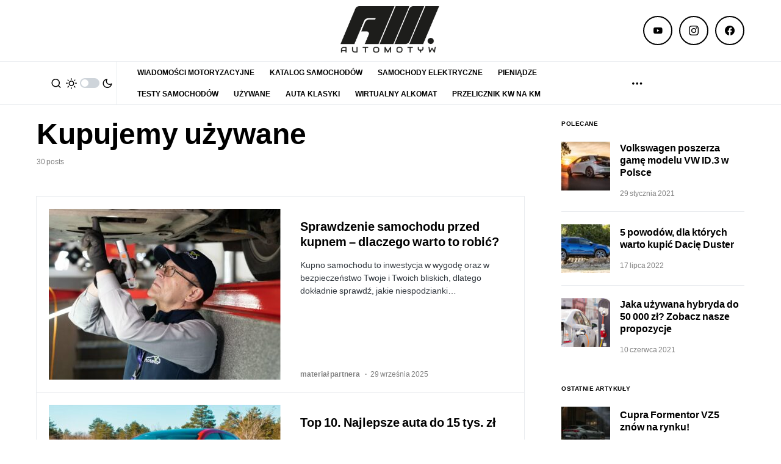

--- FILE ---
content_type: text/html; charset=utf-8
request_url: https://www.google.com/recaptcha/api2/aframe
body_size: 268
content:
<!DOCTYPE HTML><html><head><meta http-equiv="content-type" content="text/html; charset=UTF-8"></head><body><script nonce="t1BIW_55Rw3402FjC3uq3A">/** Anti-fraud and anti-abuse applications only. See google.com/recaptcha */ try{var clients={'sodar':'https://pagead2.googlesyndication.com/pagead/sodar?'};window.addEventListener("message",function(a){try{if(a.source===window.parent){var b=JSON.parse(a.data);var c=clients[b['id']];if(c){var d=document.createElement('img');d.src=c+b['params']+'&rc='+(localStorage.getItem("rc::a")?sessionStorage.getItem("rc::b"):"");window.document.body.appendChild(d);sessionStorage.setItem("rc::e",parseInt(sessionStorage.getItem("rc::e")||0)+1);localStorage.setItem("rc::h",'1768778499050');}}}catch(b){}});window.parent.postMessage("_grecaptcha_ready", "*");}catch(b){}</script></body></html>